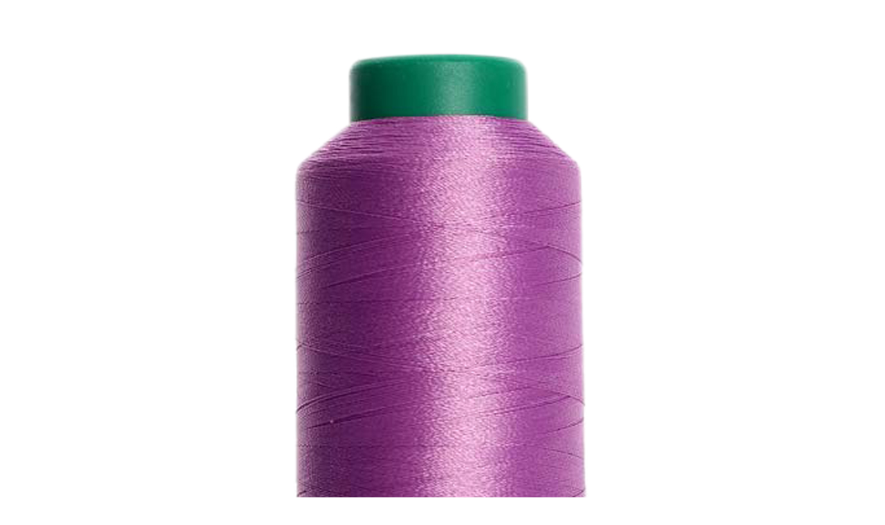

--- FILE ---
content_type: text/html; charset=UTF-8
request_url: https://isacordthread.com/pop.php?f=/products/110263.jpg
body_size: 237
content:
<!DOCTYPE html 
	 PUBLIC	"-//W3C//DTD XHTML 1.0 Transitional//EN"
	 "http://www.w3.org/TR/xhtml1/DTD/xhtml1-transitional.dtd">
<html xmlns="http://www.w3.org/1999/xhtml" xml:lang="en" lang="en">
<head>
<title></title>
<style> .body { margin: 0px; padding: 0px; background-color: #ffffff; } </style>
</head>
<body>
<div align="center">
<img src="/products/110263.jpg">
</div><!-- Go to www.addthis.com/dashboard to customize your tools --> <script type="text/javascript" src="//s7.addthis.com/js/300/addthis_widget.js#pubid=sewforless"></script> 
</body>
</html>